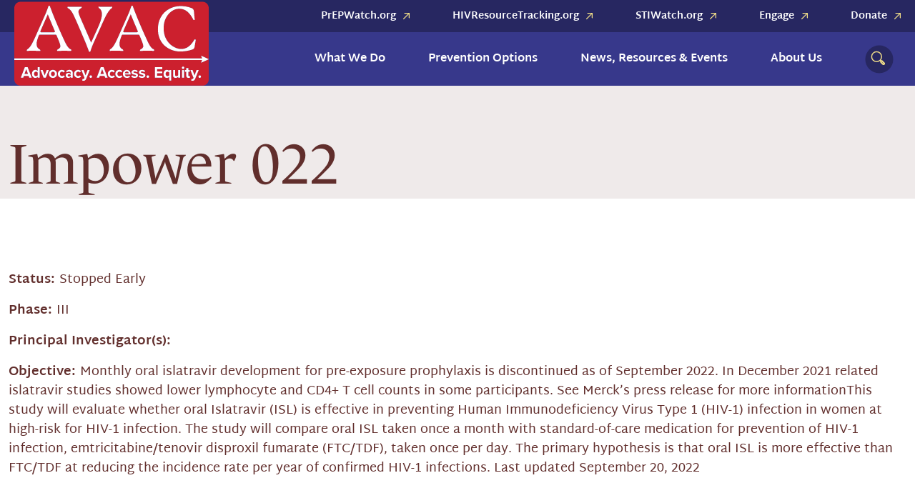

--- FILE ---
content_type: text/html; charset=UTF-8
request_url: https://avac.org/trial/impower-022/
body_size: 18088
content:
<!DOCTYPE html>
<html lang="en-US">
<head>
	<meta charset="UTF-8">
<script type="text/javascript">
/* <![CDATA[ */
var gform;gform||(document.addEventListener("gform_main_scripts_loaded",function(){gform.scriptsLoaded=!0}),document.addEventListener("gform/theme/scripts_loaded",function(){gform.themeScriptsLoaded=!0}),window.addEventListener("DOMContentLoaded",function(){gform.domLoaded=!0}),gform={domLoaded:!1,scriptsLoaded:!1,themeScriptsLoaded:!1,isFormEditor:()=>"function"==typeof InitializeEditor,callIfLoaded:function(o){return!(!gform.domLoaded||!gform.scriptsLoaded||!gform.themeScriptsLoaded&&!gform.isFormEditor()||(gform.isFormEditor()&&console.warn("The use of gform.initializeOnLoaded() is deprecated in the form editor context and will be removed in Gravity Forms 3.1."),o(),0))},initializeOnLoaded:function(o){gform.callIfLoaded(o)||(document.addEventListener("gform_main_scripts_loaded",()=>{gform.scriptsLoaded=!0,gform.callIfLoaded(o)}),document.addEventListener("gform/theme/scripts_loaded",()=>{gform.themeScriptsLoaded=!0,gform.callIfLoaded(o)}),window.addEventListener("DOMContentLoaded",()=>{gform.domLoaded=!0,gform.callIfLoaded(o)}))},hooks:{action:{},filter:{}},addAction:function(o,r,e,t){gform.addHook("action",o,r,e,t)},addFilter:function(o,r,e,t){gform.addHook("filter",o,r,e,t)},doAction:function(o){gform.doHook("action",o,arguments)},applyFilters:function(o){return gform.doHook("filter",o,arguments)},removeAction:function(o,r){gform.removeHook("action",o,r)},removeFilter:function(o,r,e){gform.removeHook("filter",o,r,e)},addHook:function(o,r,e,t,n){null==gform.hooks[o][r]&&(gform.hooks[o][r]=[]);var d=gform.hooks[o][r];null==n&&(n=r+"_"+d.length),gform.hooks[o][r].push({tag:n,callable:e,priority:t=null==t?10:t})},doHook:function(r,o,e){var t;if(e=Array.prototype.slice.call(e,1),null!=gform.hooks[r][o]&&((o=gform.hooks[r][o]).sort(function(o,r){return o.priority-r.priority}),o.forEach(function(o){"function"!=typeof(t=o.callable)&&(t=window[t]),"action"==r?t.apply(null,e):e[0]=t.apply(null,e)})),"filter"==r)return e[0]},removeHook:function(o,r,t,n){var e;null!=gform.hooks[o][r]&&(e=(e=gform.hooks[o][r]).filter(function(o,r,e){return!!(null!=n&&n!=o.tag||null!=t&&t!=o.priority)}),gform.hooks[o][r]=e)}});
/* ]]> */
</script>

	<meta name="viewport" content="width=device-width, initial-scale=1.0">
	<meta http-equiv="X-UA-Compatible" content="IE=edge">

	<title>Impower 022 - AVAC</title>

    <link rel="apple-touch-icon" sizes="180x180" href="https://avac.org/wp-content/themes/_wpsk-allegiance/icon/apple-touch-icon.png">
    <link rel="icon" type="image/png" sizes="32x32" href="https://avac.org/wp-content/themes/_wpsk-allegiance/icon/favicon-32x32.png">
    <link rel="icon" type="image/png" sizes="16x16" href="https://avac.org/wp-content/themes/_wpsk-allegiance/icon/favicon-16x16.png">
    <link rel="manifest" href="https://avac.org/wp-content/themes/_wpsk-allegiance/icon/site.webmanifest">
    <link rel="mask-icon" href="https://avac.org/wp-content/themes/_wpsk-allegiance/icon/safari-pinned-tab.svg" color="#cd0126">
    <link rel="shortcut icon" href="https://avac.org/wp-content/themes/_wpsk-allegiance/icon/favicon.ico">
    <meta name="msapplication-TileColor" content="#dc1717">
    <meta name="msapplication-config" content="https://avac.org/wp-content/themes/_wpsk-allegiance/icon/browserconfig.xml">
    <meta name="theme-color" content="#ffffff">

	<link rel="profile" href="http://gmpg.org/xfn/11">
	<link rel="pingback" href="https://avac.org/xmlrpc.php">
	<!-- Import Fonts -->
	<link rel="stylesheet" href="https://use.typekit.net/twv3rrp.css">
	<script src="https://kit.fontawesome.com/e54469ec4f.js" crossorigin="anonymous"></script>
	<!-- Google Tag Manager -->
    <script>(function(w,d,s,l,i){w[l]=w[l]||[];w[l].push({'gtm.start':
                new Date().getTime(),event:'gtm.js'});var f=d.getElementsByTagName(s)[0],
            j=d.createElement(s),dl=l!='dataLayer'?'&l='+l:'';j.async=true;j.src=
            'https://www.googletagmanager.com/gtm.js?id='+i+dl;f.parentNode.insertBefore(j,f);
        })(window,document,'script','dataLayer','GTM-NS2MGG');</script>
    <!-- End Google Tag Manager -->
	<!-- MS Clarity -->
	<script type="text/javascript">
    (function(c,l,a,r,i,t,y){
        c[a]=c[a]||function(){(c[a].q=c[a].q||[]).push(arguments)};
        t=l.createElement(r);t.async=1;t.src="https://www.clarity.ms/tag/"+i;
        y=l.getElementsByTagName(r)[0];y.parentNode.insertBefore(t,y);
    })(window, document, "clarity", "script", "tttya2hf7x");
	</script>
	<!-- End MS Clarity -->
	<meta name='robots' content='index, follow, max-image-preview:large, max-snippet:-1, max-video-preview:-1' />
	<style>img:is([sizes="auto" i], [sizes^="auto," i]) { contain-intrinsic-size: 3000px 1500px }</style>
	
	<!-- This site is optimized with the Yoast SEO Premium plugin v22.6 (Yoast SEO v26.5) - https://yoast.com/wordpress/plugins/seo/ -->
	<link rel="canonical" href="https://avac.org/trial/impower-022/" />
	<meta property="og:locale" content="en_US" />
	<meta property="og:type" content="article" />
	<meta property="og:title" content="Impower 022" />
	<meta property="og:url" content="https://avac.org/trial/impower-022/" />
	<meta property="og:site_name" content="AVAC" />
	<meta property="article:publisher" content="https://www.facebook.com/HIVpxresearch/" />
	<meta name="twitter:card" content="summary_large_image" />
	<meta name="twitter:site" content="@hivpxresearch" />
	<script type="application/ld+json" class="yoast-schema-graph">{"@context":"https://schema.org","@graph":[{"@type":"WebPage","@id":"https://avac.org/trial/impower-022/","url":"https://avac.org/trial/impower-022/","name":"Impower 022 - AVAC","isPartOf":{"@id":"https://avac.org/#website"},"datePublished":"2022-11-22T20:42:59+00:00","breadcrumb":{"@id":"https://avac.org/trial/impower-022/#breadcrumb"},"inLanguage":"en-US","potentialAction":[{"@type":"ReadAction","target":["https://avac.org/trial/impower-022/"]}]},{"@type":"BreadcrumbList","@id":"https://avac.org/trial/impower-022/#breadcrumb","itemListElement":[{"@type":"ListItem","position":1,"name":"Home","item":"https://avac.org/"},{"@type":"ListItem","position":2,"name":"PxRD Trials","item":"https://avac.org/trial/"},{"@type":"ListItem","position":3,"name":"Impower 022"}]},{"@type":"WebSite","@id":"https://avac.org/#website","url":"https://avac.org/","name":"AVAC","description":"Advocacy. Access. Equity.","publisher":{"@id":"https://avac.org/#organization"},"potentialAction":[{"@type":"SearchAction","target":{"@type":"EntryPoint","urlTemplate":"https://avac.org/?s={search_term_string}"},"query-input":{"@type":"PropertyValueSpecification","valueRequired":true,"valueName":"search_term_string"}}],"inLanguage":"en-US"},{"@type":"Organization","@id":"https://avac.org/#organization","name":"AVAC","url":"https://avac.org/","logo":{"@type":"ImageObject","inLanguage":"en-US","@id":"https://avac.org/#/schema/logo/image/","url":"https://avac.org/wp-content/uploads/2024/05/AVAC-square.jpg","contentUrl":"https://avac.org/wp-content/uploads/2024/05/AVAC-square.jpg","width":696,"height":696,"caption":"AVAC"},"image":{"@id":"https://avac.org/#/schema/logo/image/"},"sameAs":["https://www.facebook.com/HIVpxresearch/","https://x.com/hivpxresearch"],"description":"Proven strategies for today and research for tomorrow. A global source for updates, advocacy and information on HIV prevention.","email":"avac@avac.org","telephone":"+1212-796-6423","numberOfEmployees":{"@type":"QuantitativeValue","minValue":"11","maxValue":"50"}}]}</script>
	<!-- / Yoast SEO Premium plugin. -->


<link rel='dns-prefetch' href='//a.omappapi.com' />
<link rel="alternate" type="application/rss+xml" title="AVAC &raquo; Feed" href="https://avac.org/feed/" />
<link rel="alternate" type="application/rss+xml" title="AVAC &raquo; Comments Feed" href="https://avac.org/comments/feed/" />
<script type="text/javascript">
/* <![CDATA[ */
window._wpemojiSettings = {"baseUrl":"https:\/\/s.w.org\/images\/core\/emoji\/16.0.1\/72x72\/","ext":".png","svgUrl":"https:\/\/s.w.org\/images\/core\/emoji\/16.0.1\/svg\/","svgExt":".svg","source":{"concatemoji":"https:\/\/avac.org\/wp-includes\/js\/wp-emoji-release.min.js?ver=355310820"}};
/*! This file is auto-generated */
!function(s,n){var o,i,e;function c(e){try{var t={supportTests:e,timestamp:(new Date).valueOf()};sessionStorage.setItem(o,JSON.stringify(t))}catch(e){}}function p(e,t,n){e.clearRect(0,0,e.canvas.width,e.canvas.height),e.fillText(t,0,0);var t=new Uint32Array(e.getImageData(0,0,e.canvas.width,e.canvas.height).data),a=(e.clearRect(0,0,e.canvas.width,e.canvas.height),e.fillText(n,0,0),new Uint32Array(e.getImageData(0,0,e.canvas.width,e.canvas.height).data));return t.every(function(e,t){return e===a[t]})}function u(e,t){e.clearRect(0,0,e.canvas.width,e.canvas.height),e.fillText(t,0,0);for(var n=e.getImageData(16,16,1,1),a=0;a<n.data.length;a++)if(0!==n.data[a])return!1;return!0}function f(e,t,n,a){switch(t){case"flag":return n(e,"\ud83c\udff3\ufe0f\u200d\u26a7\ufe0f","\ud83c\udff3\ufe0f\u200b\u26a7\ufe0f")?!1:!n(e,"\ud83c\udde8\ud83c\uddf6","\ud83c\udde8\u200b\ud83c\uddf6")&&!n(e,"\ud83c\udff4\udb40\udc67\udb40\udc62\udb40\udc65\udb40\udc6e\udb40\udc67\udb40\udc7f","\ud83c\udff4\u200b\udb40\udc67\u200b\udb40\udc62\u200b\udb40\udc65\u200b\udb40\udc6e\u200b\udb40\udc67\u200b\udb40\udc7f");case"emoji":return!a(e,"\ud83e\udedf")}return!1}function g(e,t,n,a){var r="undefined"!=typeof WorkerGlobalScope&&self instanceof WorkerGlobalScope?new OffscreenCanvas(300,150):s.createElement("canvas"),o=r.getContext("2d",{willReadFrequently:!0}),i=(o.textBaseline="top",o.font="600 32px Arial",{});return e.forEach(function(e){i[e]=t(o,e,n,a)}),i}function t(e){var t=s.createElement("script");t.src=e,t.defer=!0,s.head.appendChild(t)}"undefined"!=typeof Promise&&(o="wpEmojiSettingsSupports",i=["flag","emoji"],n.supports={everything:!0,everythingExceptFlag:!0},e=new Promise(function(e){s.addEventListener("DOMContentLoaded",e,{once:!0})}),new Promise(function(t){var n=function(){try{var e=JSON.parse(sessionStorage.getItem(o));if("object"==typeof e&&"number"==typeof e.timestamp&&(new Date).valueOf()<e.timestamp+604800&&"object"==typeof e.supportTests)return e.supportTests}catch(e){}return null}();if(!n){if("undefined"!=typeof Worker&&"undefined"!=typeof OffscreenCanvas&&"undefined"!=typeof URL&&URL.createObjectURL&&"undefined"!=typeof Blob)try{var e="postMessage("+g.toString()+"("+[JSON.stringify(i),f.toString(),p.toString(),u.toString()].join(",")+"));",a=new Blob([e],{type:"text/javascript"}),r=new Worker(URL.createObjectURL(a),{name:"wpTestEmojiSupports"});return void(r.onmessage=function(e){c(n=e.data),r.terminate(),t(n)})}catch(e){}c(n=g(i,f,p,u))}t(n)}).then(function(e){for(var t in e)n.supports[t]=e[t],n.supports.everything=n.supports.everything&&n.supports[t],"flag"!==t&&(n.supports.everythingExceptFlag=n.supports.everythingExceptFlag&&n.supports[t]);n.supports.everythingExceptFlag=n.supports.everythingExceptFlag&&!n.supports.flag,n.DOMReady=!1,n.readyCallback=function(){n.DOMReady=!0}}).then(function(){return e}).then(function(){var e;n.supports.everything||(n.readyCallback(),(e=n.source||{}).concatemoji?t(e.concatemoji):e.wpemoji&&e.twemoji&&(t(e.twemoji),t(e.wpemoji)))}))}((window,document),window._wpemojiSettings);
/* ]]> */
</script>
<style id='wp-emoji-styles-inline-css' type='text/css'>

	img.wp-smiley, img.emoji {
		display: inline !important;
		border: none !important;
		box-shadow: none !important;
		height: 1em !important;
		width: 1em !important;
		margin: 0 0.07em !important;
		vertical-align: -0.1em !important;
		background: none !important;
		padding: 0 !important;
	}
</style>
<link rel='stylesheet' id='wp-block-library-css' href='https://avac.org/wp-includes/css/dist/block-library/style.min.css?ver=238987123' type='text/css' media='all' />
<style id='classic-theme-styles-inline-css' type='text/css'>
/*! This file is auto-generated */
.wp-block-button__link{color:#fff;background-color:#32373c;border-radius:9999px;box-shadow:none;text-decoration:none;padding:calc(.667em + 2px) calc(1.333em + 2px);font-size:1.125em}.wp-block-file__button{background:#32373c;color:#fff;text-decoration:none}
</style>
<link rel='stylesheet' id='avac-testimonial-style-css' href='https://avac.org/wp-content/plugins/avac-blocks/blocks/testimonial/testimonial.css?ver=53291129' type='text/css' media='all' />
<link rel='stylesheet' id='avac-blockquote-style-css' href='https://avac.org/wp-content/plugins/avac-blocks/blocks/blockquote/blockquote.css?ver=18869845' type='text/css' media='all' />
<style id='safe-svg-svg-icon-style-inline-css' type='text/css'>
.safe-svg-cover{text-align:center}.safe-svg-cover .safe-svg-inside{display:inline-block;max-width:100%}.safe-svg-cover svg{fill:currentColor;height:100%;max-height:100%;max-width:100%;width:100%}

</style>
<style id='global-styles-inline-css' type='text/css'>
:root{--wp--preset--aspect-ratio--square: 1;--wp--preset--aspect-ratio--4-3: 4/3;--wp--preset--aspect-ratio--3-4: 3/4;--wp--preset--aspect-ratio--3-2: 3/2;--wp--preset--aspect-ratio--2-3: 2/3;--wp--preset--aspect-ratio--16-9: 16/9;--wp--preset--aspect-ratio--9-16: 9/16;--wp--preset--color--black: #000000;--wp--preset--color--cyan-bluish-gray: #abb8c3;--wp--preset--color--white: #ffffff;--wp--preset--color--pale-pink: #f78da7;--wp--preset--color--vivid-red: #cf2e2e;--wp--preset--color--luminous-vivid-orange: #ff6900;--wp--preset--color--luminous-vivid-amber: #fcb900;--wp--preset--color--light-green-cyan: #7bdcb5;--wp--preset--color--vivid-green-cyan: #00d084;--wp--preset--color--pale-cyan-blue: #8ed1fc;--wp--preset--color--vivid-cyan-blue: #0693e3;--wp--preset--color--vivid-purple: #9b51e0;--wp--preset--gradient--vivid-cyan-blue-to-vivid-purple: linear-gradient(135deg,rgba(6,147,227,1) 0%,rgb(155,81,224) 100%);--wp--preset--gradient--light-green-cyan-to-vivid-green-cyan: linear-gradient(135deg,rgb(122,220,180) 0%,rgb(0,208,130) 100%);--wp--preset--gradient--luminous-vivid-amber-to-luminous-vivid-orange: linear-gradient(135deg,rgba(252,185,0,1) 0%,rgba(255,105,0,1) 100%);--wp--preset--gradient--luminous-vivid-orange-to-vivid-red: linear-gradient(135deg,rgba(255,105,0,1) 0%,rgb(207,46,46) 100%);--wp--preset--gradient--very-light-gray-to-cyan-bluish-gray: linear-gradient(135deg,rgb(238,238,238) 0%,rgb(169,184,195) 100%);--wp--preset--gradient--cool-to-warm-spectrum: linear-gradient(135deg,rgb(74,234,220) 0%,rgb(151,120,209) 20%,rgb(207,42,186) 40%,rgb(238,44,130) 60%,rgb(251,105,98) 80%,rgb(254,248,76) 100%);--wp--preset--gradient--blush-light-purple: linear-gradient(135deg,rgb(255,206,236) 0%,rgb(152,150,240) 100%);--wp--preset--gradient--blush-bordeaux: linear-gradient(135deg,rgb(254,205,165) 0%,rgb(254,45,45) 50%,rgb(107,0,62) 100%);--wp--preset--gradient--luminous-dusk: linear-gradient(135deg,rgb(255,203,112) 0%,rgb(199,81,192) 50%,rgb(65,88,208) 100%);--wp--preset--gradient--pale-ocean: linear-gradient(135deg,rgb(255,245,203) 0%,rgb(182,227,212) 50%,rgb(51,167,181) 100%);--wp--preset--gradient--electric-grass: linear-gradient(135deg,rgb(202,248,128) 0%,rgb(113,206,126) 100%);--wp--preset--gradient--midnight: linear-gradient(135deg,rgb(2,3,129) 0%,rgb(40,116,252) 100%);--wp--preset--font-size--small: 13px;--wp--preset--font-size--medium: 20px;--wp--preset--font-size--large: 36px;--wp--preset--font-size--x-large: 42px;--wp--preset--spacing--20: 0.44rem;--wp--preset--spacing--30: 0.67rem;--wp--preset--spacing--40: 1rem;--wp--preset--spacing--50: 1.5rem;--wp--preset--spacing--60: 2.25rem;--wp--preset--spacing--70: 3.38rem;--wp--preset--spacing--80: 5.06rem;--wp--preset--shadow--natural: 6px 6px 9px rgba(0, 0, 0, 0.2);--wp--preset--shadow--deep: 12px 12px 50px rgba(0, 0, 0, 0.4);--wp--preset--shadow--sharp: 6px 6px 0px rgba(0, 0, 0, 0.2);--wp--preset--shadow--outlined: 6px 6px 0px -3px rgba(255, 255, 255, 1), 6px 6px rgba(0, 0, 0, 1);--wp--preset--shadow--crisp: 6px 6px 0px rgba(0, 0, 0, 1);}:where(.is-layout-flex){gap: 0.5em;}:where(.is-layout-grid){gap: 0.5em;}body .is-layout-flex{display: flex;}.is-layout-flex{flex-wrap: wrap;align-items: center;}.is-layout-flex > :is(*, div){margin: 0;}body .is-layout-grid{display: grid;}.is-layout-grid > :is(*, div){margin: 0;}:where(.wp-block-columns.is-layout-flex){gap: 2em;}:where(.wp-block-columns.is-layout-grid){gap: 2em;}:where(.wp-block-post-template.is-layout-flex){gap: 1.25em;}:where(.wp-block-post-template.is-layout-grid){gap: 1.25em;}.has-black-color{color: var(--wp--preset--color--black) !important;}.has-cyan-bluish-gray-color{color: var(--wp--preset--color--cyan-bluish-gray) !important;}.has-white-color{color: var(--wp--preset--color--white) !important;}.has-pale-pink-color{color: var(--wp--preset--color--pale-pink) !important;}.has-vivid-red-color{color: var(--wp--preset--color--vivid-red) !important;}.has-luminous-vivid-orange-color{color: var(--wp--preset--color--luminous-vivid-orange) !important;}.has-luminous-vivid-amber-color{color: var(--wp--preset--color--luminous-vivid-amber) !important;}.has-light-green-cyan-color{color: var(--wp--preset--color--light-green-cyan) !important;}.has-vivid-green-cyan-color{color: var(--wp--preset--color--vivid-green-cyan) !important;}.has-pale-cyan-blue-color{color: var(--wp--preset--color--pale-cyan-blue) !important;}.has-vivid-cyan-blue-color{color: var(--wp--preset--color--vivid-cyan-blue) !important;}.has-vivid-purple-color{color: var(--wp--preset--color--vivid-purple) !important;}.has-black-background-color{background-color: var(--wp--preset--color--black) !important;}.has-cyan-bluish-gray-background-color{background-color: var(--wp--preset--color--cyan-bluish-gray) !important;}.has-white-background-color{background-color: var(--wp--preset--color--white) !important;}.has-pale-pink-background-color{background-color: var(--wp--preset--color--pale-pink) !important;}.has-vivid-red-background-color{background-color: var(--wp--preset--color--vivid-red) !important;}.has-luminous-vivid-orange-background-color{background-color: var(--wp--preset--color--luminous-vivid-orange) !important;}.has-luminous-vivid-amber-background-color{background-color: var(--wp--preset--color--luminous-vivid-amber) !important;}.has-light-green-cyan-background-color{background-color: var(--wp--preset--color--light-green-cyan) !important;}.has-vivid-green-cyan-background-color{background-color: var(--wp--preset--color--vivid-green-cyan) !important;}.has-pale-cyan-blue-background-color{background-color: var(--wp--preset--color--pale-cyan-blue) !important;}.has-vivid-cyan-blue-background-color{background-color: var(--wp--preset--color--vivid-cyan-blue) !important;}.has-vivid-purple-background-color{background-color: var(--wp--preset--color--vivid-purple) !important;}.has-black-border-color{border-color: var(--wp--preset--color--black) !important;}.has-cyan-bluish-gray-border-color{border-color: var(--wp--preset--color--cyan-bluish-gray) !important;}.has-white-border-color{border-color: var(--wp--preset--color--white) !important;}.has-pale-pink-border-color{border-color: var(--wp--preset--color--pale-pink) !important;}.has-vivid-red-border-color{border-color: var(--wp--preset--color--vivid-red) !important;}.has-luminous-vivid-orange-border-color{border-color: var(--wp--preset--color--luminous-vivid-orange) !important;}.has-luminous-vivid-amber-border-color{border-color: var(--wp--preset--color--luminous-vivid-amber) !important;}.has-light-green-cyan-border-color{border-color: var(--wp--preset--color--light-green-cyan) !important;}.has-vivid-green-cyan-border-color{border-color: var(--wp--preset--color--vivid-green-cyan) !important;}.has-pale-cyan-blue-border-color{border-color: var(--wp--preset--color--pale-cyan-blue) !important;}.has-vivid-cyan-blue-border-color{border-color: var(--wp--preset--color--vivid-cyan-blue) !important;}.has-vivid-purple-border-color{border-color: var(--wp--preset--color--vivid-purple) !important;}.has-vivid-cyan-blue-to-vivid-purple-gradient-background{background: var(--wp--preset--gradient--vivid-cyan-blue-to-vivid-purple) !important;}.has-light-green-cyan-to-vivid-green-cyan-gradient-background{background: var(--wp--preset--gradient--light-green-cyan-to-vivid-green-cyan) !important;}.has-luminous-vivid-amber-to-luminous-vivid-orange-gradient-background{background: var(--wp--preset--gradient--luminous-vivid-amber-to-luminous-vivid-orange) !important;}.has-luminous-vivid-orange-to-vivid-red-gradient-background{background: var(--wp--preset--gradient--luminous-vivid-orange-to-vivid-red) !important;}.has-very-light-gray-to-cyan-bluish-gray-gradient-background{background: var(--wp--preset--gradient--very-light-gray-to-cyan-bluish-gray) !important;}.has-cool-to-warm-spectrum-gradient-background{background: var(--wp--preset--gradient--cool-to-warm-spectrum) !important;}.has-blush-light-purple-gradient-background{background: var(--wp--preset--gradient--blush-light-purple) !important;}.has-blush-bordeaux-gradient-background{background: var(--wp--preset--gradient--blush-bordeaux) !important;}.has-luminous-dusk-gradient-background{background: var(--wp--preset--gradient--luminous-dusk) !important;}.has-pale-ocean-gradient-background{background: var(--wp--preset--gradient--pale-ocean) !important;}.has-electric-grass-gradient-background{background: var(--wp--preset--gradient--electric-grass) !important;}.has-midnight-gradient-background{background: var(--wp--preset--gradient--midnight) !important;}.has-small-font-size{font-size: var(--wp--preset--font-size--small) !important;}.has-medium-font-size{font-size: var(--wp--preset--font-size--medium) !important;}.has-large-font-size{font-size: var(--wp--preset--font-size--large) !important;}.has-x-large-font-size{font-size: var(--wp--preset--font-size--x-large) !important;}
:where(.wp-block-post-template.is-layout-flex){gap: 1.25em;}:where(.wp-block-post-template.is-layout-grid){gap: 1.25em;}
:where(.wp-block-columns.is-layout-flex){gap: 2em;}:where(.wp-block-columns.is-layout-grid){gap: 2em;}
:root :where(.wp-block-pullquote){font-size: 1.5em;line-height: 1.6;}
</style>
<link rel='stylesheet' id='custom-gutenberg-blocks-css' href='https://avac.org/wp-content/plugins/custom-gutenberg-blocks/public/css/custom-gutenberg-blocks-public.css?ver=390975941' type='text/css' media='all' />
<link rel='stylesheet' id='_wpsk-bootstrap-wp-css' href='https://avac.org/wp-content/themes/_wpsk/includes/css/bootstrap-wp.css?ver=231449667' type='text/css' media='all' />
<link rel='stylesheet' id='_wpsk-bootstrap-css' href='https://avac.org/wp-content/themes/_wpsk/includes/resources/bootstrap/css/bootstrap.min.css?ver=240092758' type='text/css' media='all' />
<link rel='stylesheet' id='_wpsk-font-awesome-css' href='https://avac.org/wp-content/themes/_wpsk/includes/css/font-awesome.min.css?ver=186992359' type='text/css' media='all' />
<link rel='stylesheet' id='_wpsk-slick-css' href='https://avac.org/wp-content/themes/_wpsk/includes/css/slick.css?ver=172899346' type='text/css' media='all' />
<link rel='stylesheet' id='_wpsk-theme-css' href='https://avac.org/wp-content/themes/_wpsk/includes/css/theme.css?ver=419076359' type='text/css' media='all' />
<link rel='stylesheet' id='_wpsk-style-css' href='https://avac.org/wp-content/themes/_wpsk-allegiance/style.css?ver=52649040' type='text/css' media='all' />
<script type="text/javascript" src="https://avac.org/wp-includes/js/jquery/jquery.min.js?ver=369647668" id="jquery-core-js"></script>
<script type="text/javascript" src="https://avac.org/wp-includes/js/jquery/jquery-migrate.min.js?ver=353212928" id="jquery-migrate-js"></script>
<script type="text/javascript" src="https://avac.org/wp-content/themes/_wpsk/includes/resources/bootstrap/js/bootstrap.min.js?ver=350400502" id="_wpsk-bootstrapjs-js"></script>
<script type="text/javascript" src="https://avac.org/wp-content/themes/_wpsk/includes/js/bootstrap-wp.js?ver=154028483" id="_wpsk-bootstrapwp-js"></script>
<link rel="https://api.w.org/" href="https://avac.org/wp-json/" /><link rel="alternate" title="JSON" type="application/json" href="https://avac.org/wp-json/wp/v2/pxrd_trial/3158" /><link rel="EditURI" type="application/rsd+xml" title="RSD" href="https://avac.org/xmlrpc.php?rsd" />
<link rel='shortlink' href='https://avac.org/?p=3158' />
<link rel="alternate" title="oEmbed (JSON)" type="application/json+oembed" href="https://avac.org/wp-json/oembed/1.0/embed?url=https%3A%2F%2Favac.org%2Ftrial%2Fimpower-022%2F" />
<link rel="alternate" title="oEmbed (XML)" type="text/xml+oembed" href="https://avac.org/wp-json/oembed/1.0/embed?url=https%3A%2F%2Favac.org%2Ftrial%2Fimpower-022%2F&#038;format=xml" />
<header id="site-header" class="site-header header-01">
    <div class="container">
        <div class="row">
            <div class="col header-logo">
                <a href="/">
                                                <img src="https://avac.org/wp-content/uploads/2024/02/AVAC_Logo_011729.svg" alt="AVAC">
                                    </a>
            </div>

            <ul id="header-menu" class="col-auto primary-menu-desktop nav"><li id="menu-item-668" class="menu-item menu-item-type-post_type menu-item-object-page menu-item-has-children menu-item-668 dropdown"><a title="What We Do" href="https://avac.org/what-we-do/" data-toggle="dropdown" class="dropdown-toggle" aria-haspopup="true">What We Do <span class="caret"></span></a>
<ul role="menu" class=" dropdown-menu">
	<li id="menu-item-5037" class="menu-item menu-item-type-custom menu-item-object-custom menu-item-5037"><a title="Accelerate Product Innovation and Availability" href="/topic/accelerate-product-innovation/">Accelerate Product Innovation and Availability</a></li>
	<li id="menu-item-5044" class="menu-item menu-item-type-custom menu-item-object-custom menu-item-5044"><a title="Advocate for Health Equity" href="/topic/advocate-for-health-equity/">Advocate for Health Equity</a></li>
	<li id="menu-item-4956" class="menu-item menu-item-type-custom menu-item-object-custom menu-item-4956"><a title="Centering Communities, GPP &amp; More" href="/topic/centering-communities/">Centering Communities, GPP &#038; More</a></li>
	<li id="menu-item-5547" class="menu-item menu-item-type-custom menu-item-object-custom menu-item-5547"><a title="Support a Global Movement" href="/topic/global-movement/">Support a Global Movement</a></li>
	<li id="menu-item-5550" class="menu-item menu-item-type-custom menu-item-object-custom menu-item-5550"><a title="Track and Translate the Field" href="/topic/track-and-translate/">Track and Translate the Field</a></li>
	<li id="menu-item-11628" class="menu-item menu-item-type-custom menu-item-object-custom menu-item-has-children menu-item-11628 dropdown"><a title="With partners worldwide, we’re pushing for the funding, implementation and research needed to end HIV and prepare for future pandemics.">With partners worldwide, we’re pushing for the funding, implementation and research needed to end HIV and prepare for future pandemics.</a>
	<ul role="menu" class=" dropdown-menu">
		<li id="menu-item-11629" class="menu-item menu-item-type-post_type menu-item-object-page menu-item-11629"><a title="Explore our Projects" href="https://avac.org/our-projects/">Explore our Projects</a></li>
	</ul>
</li>
</ul>
</li>
<li id="menu-item-667" class="menu-item menu-item-type-post_type menu-item-object-page menu-item-has-children menu-item-667 dropdown"><a title="Prevention Options" href="https://avac.org/prevention-options/" data-toggle="dropdown" class="dropdown-toggle" aria-haspopup="true">Prevention Options <span class="caret"></span></a>
<ul role="menu" class=" dropdown-menu">
	<li id="menu-item-672" class="menu-item menu-item-type-custom menu-item-object-custom menu-item-672"><a title="Antibody Related Research" href="/prevention-option/antibody-related-research/">Antibody Related Research</a></li>
	<li id="menu-item-5556" class="menu-item menu-item-type-custom menu-item-object-custom menu-item-5556"><a title="Combination Prevention" href="/prevention-option/combination-prevention/">Combination Prevention</a></li>
	<li id="menu-item-5557" class="menu-item menu-item-type-custom menu-item-object-custom menu-item-5557"><a title="Condoms" href="/prevention-option/condoms/">Condoms</a></li>
	<li id="menu-item-5555" class="menu-item menu-item-type-custom menu-item-object-custom menu-item-5555"><a title="Cure" href="/prevention-option/cure/">Cure</a></li>
	<li id="menu-item-673" class="menu-item menu-item-type-custom menu-item-object-custom menu-item-673"><a title="Microbicides" href="/prevention-option/microbicides/">Microbicides</a></li>
	<li id="menu-item-5554" class="menu-item menu-item-type-custom menu-item-object-custom menu-item-5554"><a title="Multipurpose Prevention Technologies" href="/prevention-option/multipurpose-prevention-technologies/">Multipurpose Prevention Technologies</a></li>
	<li id="menu-item-5551" class="menu-item menu-item-type-custom menu-item-object-custom menu-item-5551"><a title="Post-Exposure Prophylaxis (PEP)" href="/prevention-option/post-exposure-prophylaxis/">Post-Exposure Prophylaxis (PEP)</a></li>
	<li id="menu-item-3553" class="menu-item menu-item-type-custom menu-item-object-custom menu-item-3553"><a title="Pre-Exposure Prophylaxis (PrEP)" href="/prevention-option/prep/">Pre-Exposure Prophylaxis (PrEP)</a></li>
	<li id="menu-item-670" class="menu-item menu-item-type-custom menu-item-object-custom menu-item-670"><a title="Testing" href="/prevention-option/testing/">Testing</a></li>
	<li id="menu-item-5553" class="menu-item menu-item-type-custom menu-item-object-custom menu-item-5553"><a title="Treatment U=U" href="/prevention-option/treatment/">Treatment U=U</a></li>
	<li id="menu-item-671" class="menu-item menu-item-type-custom menu-item-object-custom menu-item-671"><a title="Vaccines for Prevention" href="/prevention-option/vaccines/">Vaccines for Prevention</a></li>
	<li id="menu-item-5552" class="menu-item menu-item-type-custom menu-item-object-custom menu-item-5552"><a title="Voluntary Medical Male Circumcision" href="/prevention-option/voluntary-medical-male-circumcision/">Voluntary Medical Male Circumcision</a></li>
</ul>
</li>
<li id="menu-item-685" class="menu-item menu-item-type-post_type menu-item-object-page menu-item-has-children menu-item-685 dropdown"><a title="News, Resources &#038; Events" href="https://avac.org/resources-news-events/" data-toggle="dropdown" class="dropdown-toggle" aria-haspopup="true">News, Resources &#038; Events <span class="caret"></span></a>
<ul role="menu" class=" dropdown-menu">
	<li id="menu-item-15014" class="menu-item menu-item-type-post_type menu-item-object-page menu-item-15014"><a title="AVAC v. United States Department of State" href="https://avac.org/avac-vs-dept-of-state/">AVAC v. United States Department of State</a></li>
	<li id="menu-item-9066" class="menu-item menu-item-type-post_type menu-item-object-page menu-item-9066"><a title="Resources" href="https://avac.org/resources-search/">Resources</a></li>
	<li id="menu-item-9064" class="menu-item menu-item-type-post_type menu-item-object-page menu-item-9064"><a title="P-Values Blog" href="https://avac.org/news/">P-Values Blog</a></li>
	<li id="menu-item-12397" class="menu-item menu-item-type-post_type menu-item-object-page menu-item-12397"><a title="PxPulse Podcast" href="https://avac.org/px-pulse/">PxPulse Podcast</a></li>
	<li id="menu-item-12806" class="menu-item menu-item-type-post_type menu-item-object-page menu-item-12806"><a title="PxWire Quarterly Update" href="https://avac.org/pxwire/">PxWire Quarterly Update</a></li>
	<li id="menu-item-15186" class="menu-item menu-item-type-post_type menu-item-object-page menu-item-15186"><a title="Global Health Watch" href="https://avac.org/global-health-watch/">Global Health Watch</a></li>
	<li id="menu-item-9065" class="menu-item menu-item-type-post_type menu-item-object-page menu-item-9065"><a title="Events and Webinars" href="https://avac.org/events-and-webinars/">Events and Webinars</a></li>
	<li id="menu-item-9063" class="menu-item menu-item-type-post_type menu-item-object-page menu-item-9063"><a title="Press Releases" href="https://avac.org/press-releases/">Press Releases</a></li>
	<li id="menu-item-12215" class="menu-item menu-item-type-post_type menu-item-object-page menu-item-12215"><a title="AVAC in the News" href="https://avac.org/avac-in-the-news/">AVAC in the News</a></li>
	<li id="menu-item-11617" class="menu-item menu-item-type-post_type menu-item-object-page menu-item-11617"><a title="HIV Prevention Clinical Trials Database" href="https://avac.org/hiv-prevention-clinical-trials-database/">HIV Prevention Clinical Trials Database</a></li>
	<li id="menu-item-11616" class="menu-item menu-item-type-post_type menu-item-object-page menu-item-11616"><a title="HIV Prevention Clinical Trials Map" href="https://avac.org/hiv-prevention-clinical-trials-database/hiv-prevention-clinical-trials-map/">HIV Prevention Clinical Trials Map</a></li>
	<li id="menu-item-13043" class="menu-item menu-item-type-post_type menu-item-object-page menu-item-13043"><a title="Translation Index" href="https://avac.org/translation-index/">Translation Index</a></li>
	<li id="menu-item-16370" class="menu-item menu-item-type-post_type menu-item-object-page menu-item-16370"><a title="People’s Research Agenda " href="https://avac.org/peoples-research-agenda/">People’s Research Agenda </a></li>
	<li id="menu-item-16506" class="menu-item menu-item-type-post_type menu-item-object-page menu-item-16506"><a title="24 Hours to Save AIDS Research" href="https://avac.org/save-aids-research/">24 Hours to Save AIDS Research</a></li>
</ul>
</li>
<li id="menu-item-684" class="menu-item menu-item-type-post_type menu-item-object-page menu-item-has-children menu-item-684 dropdown"><a title="About Us" href="https://avac.org/about-us/" data-toggle="dropdown" class="dropdown-toggle" aria-haspopup="true">About Us <span class="caret"></span></a>
<ul role="menu" class=" dropdown-menu">
	<li id="menu-item-6009" class="menu-item menu-item-type-post_type menu-item-object-page menu-item-6009"><a title="Our People" href="https://avac.org/our-people/">Our People</a></li>
	<li id="menu-item-6011" class="menu-item menu-item-type-post_type menu-item-object-page menu-item-6011"><a title="Our Partners" href="https://avac.org/our-partners/">Our Partners</a></li>
	<li id="menu-item-6012" class="menu-item menu-item-type-post_type menu-item-object-page menu-item-6012"><a title="Our Projects" href="https://avac.org/our-projects/">Our Projects</a></li>
	<li id="menu-item-12094" class="menu-item menu-item-type-post_type menu-item-object-page menu-item-12094"><a title="Our Mission and Strategy" href="https://avac.org/our-mission-and-strategy/">Our Mission and Strategy</a></li>
	<li id="menu-item-6013" class="menu-item menu-item-type-post_type menu-item-object-page menu-item-6013"><a title="Our Commitment to Equity, Diversity and Inclusion" href="https://avac.org/our-commitment/">Our Commitment to Equity, Diversity and Inclusion</a></li>
</ul>
</li>
</ul>
            <div class="col-auto search-toggle">
                <a data-bs-toggle="offcanvas" href="#searchBox" class="stretched-link" role="button" aria-controls="searchBox">
                    Search
                </a>
            </div>

            
            <div class="col-auto menu-toggle">
                <a data-bs-toggle="offcanvas" href="#pushMenu" class="stretched-link" role="button" aria-controls="pushMenu">
                    Menu
                </a>
            </div>


            <ul id="utility-menu" class="col-auto utility-menu-desktop nav"><li id="menu-item-678" class="menu-item menu-item-type-custom menu-item-object-custom menu-item-678"><a title="PrEPWatch.org" target="_blank" href="https://www.prepwatch.org">PrEPWatch.org</a></li>
<li id="menu-item-679" class="menu-item menu-item-type-custom menu-item-object-custom menu-item-679"><a title="HIVResourceTracking.org" target="_blank" href="https://www.hivresourcetracking.org/">HIVResourceTracking.org</a></li>
<li id="menu-item-680" class="menu-item menu-item-type-custom menu-item-object-custom menu-item-680"><a title="STIWatch.org" target="_blank" href="https://stiwatch.org/">STIWatch.org</a></li>
<li id="menu-item-681" class="menu-item menu-item-type-custom menu-item-object-custom menu-item-681"><a title="Engage" target="_blank" href="https://engage.avac.org/">Engage</a></li>
<li id="menu-item-904" class="menu-item menu-item-type-custom menu-item-object-custom menu-item-904"><a title="Donate" target="_blank" href="https://donatenow.networkforgood.org/donate-avac">Donate</a></li>
</ul>
            <div class="offcanvas push-menu" tabindex="-1" id="pushMenu" aria-labelledby="pushMenuLabel">
                <div class="offcanvas-header">
                    <button type="button" class="btn-close" data-bs-dismiss="offcanvas" aria-label="Close"></button>
                </div>
                <div class="offcanvas-body">
                    <ul id="header-menu" class="primary-menu-responsive"><li class="menu-item menu-item-type-post_type menu-item-object-page menu-item-has-children menu-item-668 dropdown"><a title="What We Do" href="https://avac.org/what-we-do/" data-toggle="dropdown" class="dropdown-toggle mobile" aria-haspopup="true">What We Do </a><span class="caret"></span>
<ul role="menu" class=" dropdown-menu">
	<li class="menu-item menu-item-type-custom menu-item-object-custom menu-item-5037"><a title="Accelerate Product Innovation and Availability" href="/topic/accelerate-product-innovation/">Accelerate Product Innovation and Availability</a></li>
	<li class="menu-item menu-item-type-custom menu-item-object-custom menu-item-5044"><a title="Advocate for Health Equity" href="/topic/advocate-for-health-equity/">Advocate for Health Equity</a></li>
	<li class="menu-item menu-item-type-custom menu-item-object-custom menu-item-4956"><a title="Centering Communities, GPP &amp; More" href="/topic/centering-communities/">Centering Communities, GPP &#038; More</a></li>
	<li class="menu-item menu-item-type-custom menu-item-object-custom menu-item-5547"><a title="Support a Global Movement" href="/topic/global-movement/">Support a Global Movement</a></li>
	<li class="menu-item menu-item-type-custom menu-item-object-custom menu-item-5550"><a title="Track and Translate the Field" href="/topic/track-and-translate/">Track and Translate the Field</a></li>
	<li class="menu-item menu-item-type-custom menu-item-object-custom menu-item-has-children menu-item-11628 dropdown"><a title="With partners worldwide, we’re pushing for the funding, implementation and research needed to end HIV and prepare for future pandemics.">With partners worldwide, we’re pushing for the funding, implementation and research needed to end HIV and prepare for future pandemics.</a>
	<ul role="menu" class=" dropdown-menu">
		<li class="menu-item menu-item-type-post_type menu-item-object-page menu-item-11629"><a title="Explore our Projects" href="https://avac.org/our-projects/">Explore our Projects</a></li>
	</ul>
</li>
</ul>
</li>
<li class="menu-item menu-item-type-post_type menu-item-object-page menu-item-has-children menu-item-667 dropdown"><a title="Prevention Options" href="https://avac.org/prevention-options/" data-toggle="dropdown" class="dropdown-toggle mobile" aria-haspopup="true">Prevention Options </a><span class="caret"></span>
<ul role="menu" class=" dropdown-menu">
	<li class="menu-item menu-item-type-custom menu-item-object-custom menu-item-672"><a title="Antibody Related Research" href="/prevention-option/antibody-related-research/">Antibody Related Research</a></li>
	<li class="menu-item menu-item-type-custom menu-item-object-custom menu-item-5556"><a title="Combination Prevention" href="/prevention-option/combination-prevention/">Combination Prevention</a></li>
	<li class="menu-item menu-item-type-custom menu-item-object-custom menu-item-5557"><a title="Condoms" href="/prevention-option/condoms/">Condoms</a></li>
	<li class="menu-item menu-item-type-custom menu-item-object-custom menu-item-5555"><a title="Cure" href="/prevention-option/cure/">Cure</a></li>
	<li class="menu-item menu-item-type-custom menu-item-object-custom menu-item-673"><a title="Microbicides" href="/prevention-option/microbicides/">Microbicides</a></li>
	<li class="menu-item menu-item-type-custom menu-item-object-custom menu-item-5554"><a title="Multipurpose Prevention Technologies" href="/prevention-option/multipurpose-prevention-technologies/">Multipurpose Prevention Technologies</a></li>
	<li class="menu-item menu-item-type-custom menu-item-object-custom menu-item-5551"><a title="Post-Exposure Prophylaxis (PEP)" href="/prevention-option/post-exposure-prophylaxis/">Post-Exposure Prophylaxis (PEP)</a></li>
	<li class="menu-item menu-item-type-custom menu-item-object-custom menu-item-3553"><a title="Pre-Exposure Prophylaxis (PrEP)" href="/prevention-option/prep/">Pre-Exposure Prophylaxis (PrEP)</a></li>
	<li class="menu-item menu-item-type-custom menu-item-object-custom menu-item-670"><a title="Testing" href="/prevention-option/testing/">Testing</a></li>
	<li class="menu-item menu-item-type-custom menu-item-object-custom menu-item-5553"><a title="Treatment U=U" href="/prevention-option/treatment/">Treatment U=U</a></li>
	<li class="menu-item menu-item-type-custom menu-item-object-custom menu-item-671"><a title="Vaccines for Prevention" href="/prevention-option/vaccines/">Vaccines for Prevention</a></li>
	<li class="menu-item menu-item-type-custom menu-item-object-custom menu-item-5552"><a title="Voluntary Medical Male Circumcision" href="/prevention-option/voluntary-medical-male-circumcision/">Voluntary Medical Male Circumcision</a></li>
</ul>
</li>
<li class="menu-item menu-item-type-post_type menu-item-object-page menu-item-has-children menu-item-685 dropdown"><a title="News, Resources &#038; Events" href="https://avac.org/resources-news-events/" data-toggle="dropdown" class="dropdown-toggle mobile" aria-haspopup="true">News, Resources &#038; Events </a><span class="caret"></span>
<ul role="menu" class=" dropdown-menu">
	<li class="menu-item menu-item-type-post_type menu-item-object-page menu-item-15014"><a title="AVAC v. United States Department of State" href="https://avac.org/avac-vs-dept-of-state/">AVAC v. United States Department of State</a></li>
	<li class="menu-item menu-item-type-post_type menu-item-object-page menu-item-9066"><a title="Resources" href="https://avac.org/resources-search/">Resources</a></li>
	<li class="menu-item menu-item-type-post_type menu-item-object-page menu-item-9064"><a title="P-Values Blog" href="https://avac.org/news/">P-Values Blog</a></li>
	<li class="menu-item menu-item-type-post_type menu-item-object-page menu-item-12397"><a title="PxPulse Podcast" href="https://avac.org/px-pulse/">PxPulse Podcast</a></li>
	<li class="menu-item menu-item-type-post_type menu-item-object-page menu-item-12806"><a title="PxWire Quarterly Update" href="https://avac.org/pxwire/">PxWire Quarterly Update</a></li>
	<li class="menu-item menu-item-type-post_type menu-item-object-page menu-item-15186"><a title="Global Health Watch" href="https://avac.org/global-health-watch/">Global Health Watch</a></li>
	<li class="menu-item menu-item-type-post_type menu-item-object-page menu-item-9065"><a title="Events and Webinars" href="https://avac.org/events-and-webinars/">Events and Webinars</a></li>
	<li class="menu-item menu-item-type-post_type menu-item-object-page menu-item-9063"><a title="Press Releases" href="https://avac.org/press-releases/">Press Releases</a></li>
	<li class="menu-item menu-item-type-post_type menu-item-object-page menu-item-12215"><a title="AVAC in the News" href="https://avac.org/avac-in-the-news/">AVAC in the News</a></li>
	<li class="menu-item menu-item-type-post_type menu-item-object-page menu-item-11617"><a title="HIV Prevention Clinical Trials Database" href="https://avac.org/hiv-prevention-clinical-trials-database/">HIV Prevention Clinical Trials Database</a></li>
	<li class="menu-item menu-item-type-post_type menu-item-object-page menu-item-11616"><a title="HIV Prevention Clinical Trials Map" href="https://avac.org/hiv-prevention-clinical-trials-database/hiv-prevention-clinical-trials-map/">HIV Prevention Clinical Trials Map</a></li>
	<li class="menu-item menu-item-type-post_type menu-item-object-page menu-item-13043"><a title="Translation Index" href="https://avac.org/translation-index/">Translation Index</a></li>
	<li class="menu-item menu-item-type-post_type menu-item-object-page menu-item-16370"><a title="People’s Research Agenda " href="https://avac.org/peoples-research-agenda/">People’s Research Agenda </a></li>
	<li class="menu-item menu-item-type-post_type menu-item-object-page menu-item-16506"><a title="24 Hours to Save AIDS Research" href="https://avac.org/save-aids-research/">24 Hours to Save AIDS Research</a></li>
</ul>
</li>
<li class="menu-item menu-item-type-post_type menu-item-object-page menu-item-has-children menu-item-684 dropdown"><a title="About Us" href="https://avac.org/about-us/" data-toggle="dropdown" class="dropdown-toggle mobile" aria-haspopup="true">About Us </a><span class="caret"></span>
<ul role="menu" class=" dropdown-menu">
	<li class="menu-item menu-item-type-post_type menu-item-object-page menu-item-6009"><a title="Our People" href="https://avac.org/our-people/">Our People</a></li>
	<li class="menu-item menu-item-type-post_type menu-item-object-page menu-item-6011"><a title="Our Partners" href="https://avac.org/our-partners/">Our Partners</a></li>
	<li class="menu-item menu-item-type-post_type menu-item-object-page menu-item-6012"><a title="Our Projects" href="https://avac.org/our-projects/">Our Projects</a></li>
	<li class="menu-item menu-item-type-post_type menu-item-object-page menu-item-12094"><a title="Our Mission and Strategy" href="https://avac.org/our-mission-and-strategy/">Our Mission and Strategy</a></li>
	<li class="menu-item menu-item-type-post_type menu-item-object-page menu-item-6013"><a title="Our Commitment to Equity, Diversity and Inclusion" href="https://avac.org/our-commitment/">Our Commitment to Equity, Diversity and Inclusion</a></li>
</ul>
</li>
</ul>
                    <ul id="header-menu" class="utility-menu-responsive"><li class="menu-item menu-item-type-custom menu-item-object-custom menu-item-678"><a title="PrEPWatch.org" target="_blank" href="https://www.prepwatch.org">PrEPWatch.org</a></li>
<li class="menu-item menu-item-type-custom menu-item-object-custom menu-item-679"><a title="HIVResourceTracking.org" target="_blank" href="https://www.hivresourcetracking.org/">HIVResourceTracking.org</a></li>
<li class="menu-item menu-item-type-custom menu-item-object-custom menu-item-680"><a title="STIWatch.org" target="_blank" href="https://stiwatch.org/">STIWatch.org</a></li>
<li class="menu-item menu-item-type-custom menu-item-object-custom menu-item-681"><a title="Engage" target="_blank" href="https://engage.avac.org/">Engage</a></li>
<li class="menu-item menu-item-type-custom menu-item-object-custom menu-item-904"><a title="Donate" target="_blank" href="https://donatenow.networkforgood.org/donate-avac">Donate</a></li>
</ul>                </div>
            </div>

            <div class="offcanvas search-box" tabindex="-1" id="searchBox" aria-labelledby="searchBoxLabel">
                <form role="search" method="get" class="search-form" action="/search/">
                    <label>
                        <input type="search" class="search-field" placeholder="Search &hellip;" value="" name="_search" title="Search for:">
                    </label>
                    <div class="search-button">
                        <input type="submit" class="search-submit" value="Search">
                    </div>
                </form>
            </div>
        </div>
    </div>
</header>

<!-- Make nav disappear on scroll down and reappear on scroll up -->
<script>
    (function(){

        var doc = document.documentElement;
        var w = window;

        var prevScroll = w.scrollY || doc.scrollTop;
        var curScroll;
        var direction = 0;
        var prevDirection = 0;

        var header = document.getElementById('site-header');

        var checkScroll = function() {

            /*
            ** Find the direction of scroll
            ** 0 - initial, 1 - up, 2 - down
            */

            curScroll = w.scrollY || doc.scrollTop;
            if (curScroll > prevScroll) {
                //scrolled up
                direction = 2;
            }
            else if (curScroll < prevScroll) {
                //scrolled down
                direction = 1;
            }

            if (direction !== prevDirection) {
                toggleHeader(direction, curScroll);
            }

            prevScroll = curScroll;
        };

        var toggleHeader = function(direction, curScroll) {
            if (direction === 2 && curScroll > 120) {
                //replace 52 with the height of your header in px

                header.classList.add('nav-up');
                prevDirection = direction;
            }
            else if (direction === 1) {
                header.classList.remove('nav-up');
                prevDirection = direction;
            }
        };

        window.addEventListener('scroll', checkScroll);

    })();
</script></head>

<body class="wp-singular pxrd_trial-template-default single single-pxrd_trial postid-3158 wp-theme-_wpsk wp-child-theme-_wpsk-allegiance group-blog">
    <!-- Google Tag Manager (noscript) -->
    <noscript><iframe src="https://www.googletagmanager.com/ns.html?id=GTM-NS2MGG"
                      height="0" width="0" style="display:none;visibility:hidden"></iframe></noscript>
    <!-- End Google Tag Manager (noscript) -->
	

	




<div class="main-content">
			
<!-- Remove the "no-search" class if there is an active search -->
<header class="content-hero content-hero-post-type-pxrd_trial no-search">
  <div class="content-hero-title ">
    <div class="container-fluid">
      <div class="row">
        <div class="content-hero-title-content">
            
          <h1>Impower 022</h1>

        </div>
      </div>
    </div>
  </div>

  <div class="content-hero-subtitle ">
    <div class="container-fluid">
      <div class="row">
        <div class="content-hero-subtitle-content">
                    </div>
      </div>
    </div>
  </div>
</header>

<div class="container-fluid pxrd-trial-single">
  <div class="row pxrd-trial-overview">
    <div class="col-md-12">
      <div class="pxrd-field">
        <span class="field-label">Status:</span><span class="field-value">Stopped Early</span>
      </div>
      <div class="pxrd-field">
        <span class="field-label">Phase:</span><span class="field-value">III</span>
      </div>
      <div class="pxrd-field">
        <span class="field-label">Principal Investigator(s):</span><span class="field-value"></span>
      </div>
      <div class="pxrd-field-objective">
        <span class="field-label">Objective:</span><span class="field-value">Monthly oral islatravir development for pre-exposure prophylaxis is discontinued as of September 2022. In December 2021 related islatravir studies showed lower lymphocyte and CD4+ T cell counts in some participants. See Merck’s press release for more informationThis study will evaluate whether oral Islatravir (ISL) is effective in preventing Human Immunodeficiency Virus Type 1 (HIV-1) infection in women at high-risk for HIV-1 infection. The study will compare oral ISL taken once a month with standard-of-care medication for prevention of HIV-1 infection, emtricitabine/tenovir disproxil fumarate (FTC/TDF), taken once per day. The primary hypothesis is that oral ISL is more effective than FTC/TDF at reducing the incidence rate per year of confirmed HIV-1 infections.


Last updated September 20, 2022</span>
      </div>
    </div>
  </div>
  <div class="row">
    <div class="col-md-8">
      <div class="pxrd-field">
        <span class="field-label">Prevention Option(s):</span><span class="field-value"><a href='https://avac.org/blog/prevention_option_term/prep/' title='PrEP'>PrEP</a></span>
      </div>
      <div class="pxrd-field">
        <span class="field-label">Study Design:</span><span class="field-value">Controlled, Double-blind, Randomized</span>
      </div>

                        <div class="pxrd-arms-list">
              <div class="pxrd-arms-label">Arms and Assigned Interventions</div>
              <div class="pxrd-arm-card">
  <div class="pxrd-field">
    <span class="field-label">Description</span><span class="field-value">Experimental: ISL QM
ISL (islatravir) once monthly AND placebo to FTC/TDF (emtricitabine/tenofovir disoproxil fumarate) once daily
Drug: ISL
Oral 60mg tablet administered once monthly
Other Name: MK-8591

Drug: Placebo to FTC/TDF
0mg tablet administered once daily</span>
  </div>
  <div class="pxrd-field">
    <span class="field-label">Mode of Delivery</span><span class="field-value">Tablet</span>
  </div>
  <div class="pxrd-field">
    <span class="field-label">ARMs</span><span class="field-value">Experimental</span>
  </div>
</div><div class="pxrd-arm-card">
  <div class="pxrd-field">
    <span class="field-label">Description</span><span class="field-value">Active Comparator: FTC/TDF QD
FTC/TDF (emtricitabine/tenofovir disoproxil fumarate) once daily AND placebo to ISL (islatravir) once monthly
Drug: FTC/TDF
200/245mg or 200/300mg tablet administered orally once daily
Other Names:
TRUVADA
Emtricitabine/Tenofovir disoproxil fumarate

Drug: Placebo to ISL
0mg tablet administered orally once monthly</span>
  </div>
  <div class="pxrd-field">
    <span class="field-label">Mode of Delivery</span><span class="field-value">Tablet</span>
  </div>
  <div class="pxrd-field">
    <span class="field-label">ARMs</span><span class="field-value"></span>
  </div>
</div>            </div>
          
      
              <div class="pxrd-field ">
          <span class="field-label">Official Code:</span>
          <span class="field-value">
                          <a href="https://clinicaltrials.gov/ct2/show/NCT04644029" title="NCT04644029" target="_blank">NCT04644029</a>
                      </span>
        </div>
      
              <div class="pxrd-field pxrd-field-related-publications">
          <span class="field-label">Related Publications:</span>
                      <div class="field-value">
              <a href="https://www.merck.com/news/merck-to-initiate-new-phase-3-clinical-program-with-lower-dose-of-daily-oral-islatravir-in-combination-with-doravirine-for-treatment-of-people-with-hiv-1-infection/" title="Monthly oral islatravir development for pre-exposure prophylaxis (PrEP) to be discontinued; Merck continues to evaluate other long-acting PrEP candidates">Monthly oral islatravir development for pre-exposure prophylaxis (PrEP) to be discontinued; Merck continues to evaluate other long-acting PrEP candidates</a>
            </div>
                  </div>
      
              <div class="pxrd-field">
          <span class="field-label">Trial Sponsors:</span>
          <span class="field-value">Merck Sharp &amp; Dohme Corp.</span>
        </div>
          </div>
    <div class="col-md-4">
        <div class="pxrd-trial-dates-table">
          <div class="pxrd-trial-dates-table-row">
            <div class="field-label">Start Date</div>
            <div class="field-label">End Date</div>
          </div>
          <div class="pxrd-trial-dates-table-row">
            <div>February 24, 2021</div>
            <div>July 5, 2024</div>
          </div>
        </div>

        <div class="pxrd-field">
          <span class="field-label">Enrollment:</span><span class="field-value">4,500</span>
        </div>
        <div class="pxrd-field">
          <span class="field-label">Age range:</span>
          <span class="field-value">
            16 Years            ↔
                          45 Years                      </span>
        </div>
        <div class="pxrd-field">
          <span class="field-label">Population:</span><span class="field-value">Cisgender Women</span>
        </div>

                
<aside class="pxrd-sites-list">
  <h3>Sites</h3>
      <div class="pxrd-site-list-row">
            <div class="pxrd-site-name">University of Miami</div>
      <div class="pxrd-site-city">Miami, Florida</div>
      <div class="pxrd-site-country">United States of America</div>
    </div>
      <div class="pxrd-site-list-row">
            <div class="pxrd-site-name">Orlando Immunology Center HVTN CRS</div>
      <div class="pxrd-site-city">Orlando, Florida</div>
      <div class="pxrd-site-country">United States of America</div>
    </div>
      <div class="pxrd-site-list-row">
            <div class="pxrd-site-name">The University of Mississippi Medical Center</div>
      <div class="pxrd-site-city">Jackson, Mississippi</div>
      <div class="pxrd-site-country">United States of America</div>
    </div>
      <div class="pxrd-site-list-row">
            <div class="pxrd-site-name">Prism Health North Texas, Oak Cliff Health Center </div>
      <div class="pxrd-site-city">Dallas, Texas</div>
      <div class="pxrd-site-country">United States of America</div>
    </div>
      <div class="pxrd-site-list-row">
            <div class="pxrd-site-name">KC CARE Health Center-Clinical Trials </div>
      <div class="pxrd-site-city">Kansas City, Missouri</div>
      <div class="pxrd-site-country">United States of America</div>
    </div>
      <div class="pxrd-site-list-row">
            <div class="pxrd-site-name">Rutgers Medical School CRC</div>
      <div class="pxrd-site-city">Newark, New Jersey</div>
      <div class="pxrd-site-country">United States of America</div>
    </div>
      <div class="pxrd-site-list-row">
            <div class="pxrd-site-name">MedStar Health Research Institute</div>
      <div class="pxrd-site-city">District of Columbia</div>
      <div class="pxrd-site-country">United States of America</div>
    </div>
      <div class="pxrd-site-list-row">
            <div class="pxrd-site-name">University of Alabama at Birmingham</div>
      <div class="pxrd-site-city">Birmingham, Alabama</div>
      <div class="pxrd-site-country">United States of America</div>
    </div>
      <div class="pxrd-site-list-row">
            <div class="pxrd-site-name">Ponce de Leon</div>
      <div class="pxrd-site-city">Atlanta, Georgia</div>
      <div class="pxrd-site-country">United States of America</div>
    </div>
      <div class="pxrd-site-list-row">
            <div class="pxrd-site-name">Bronx Prevention Center</div>
      <div class="pxrd-site-city">Bronx, New York</div>
      <div class="pxrd-site-country">United States of America</div>
    </div>
      <div class="pxrd-site-list-row">
            <div class="pxrd-site-name">Chapel Hill CRS</div>
      <div class="pxrd-site-city">Chapel Hill, North Carolina</div>
      <div class="pxrd-site-country">United States of America</div>
    </div>
      <div class="pxrd-site-list-row">
            <div class="pxrd-site-name">Themba Lethu Clinic, Helen Joseph Hospital</div>
      <div class="pxrd-site-city">Johannesburg, Guateng</div>
      <div class="pxrd-site-country">South Africa</div>
    </div>
      <div class="pxrd-site-list-row">
            <div class="pxrd-site-name">Wits HIV CRS</div>
      <div class="pxrd-site-city">Johannesburg, Gauteng</div>
      <div class="pxrd-site-country">South Africa</div>
    </div>
      <div class="pxrd-site-list-row">
            <div class="pxrd-site-name">Chatsworth CRS</div>
      <div class="pxrd-site-city">Chatsworth, KwaZulu-Natal</div>
      <div class="pxrd-site-country">South Africa</div>
    </div>
      <div class="pxrd-site-list-row">
            <div class="pxrd-site-name">Madibeng Centre for Research</div>
      <div class="pxrd-site-city">Brits</div>
      <div class="pxrd-site-country">South Africa</div>
    </div>
      <div class="pxrd-site-list-row">
            <div class="pxrd-site-name">Qhakaza Mbokodo Research Clinic</div>
      <div class="pxrd-site-city">Ladysmith</div>
      <div class="pxrd-site-country">South Africa</div>
    </div>
  </aside>    </div>
  </div>
</div>



<article id="post-3158" class="post-3158 pxrd_trial type-pxrd_trial status-publish hentry prevention_option_term-prep region-south-africa region-united-states-of-america population-cisgender-women pxrd_trial_phase-iii pxrd_trial_status-stopped-early pxrd_trial_study_design-controlled pxrd_trial_study_design-double-blind pxrd_trial_study_design-randomized pxrd_trial_sponsors-merck-sharp-dohme-corp">
	

</article><!-- #post-## -->
	
				<!-- </div> close .*-inner (main-content or sidebar, depending if sidebar is used) -->
		<!-- </div> close .row -->
	<!-- </div> close .container -->
	</div><!-- close .main-content -->



<script type="speculationrules">
{"prefetch":[{"source":"document","where":{"and":[{"href_matches":"\/*"},{"not":{"href_matches":["\/wp-*.php","\/wp-admin\/*","\/wp-content\/uploads\/*","\/wp-content\/*","\/wp-content\/plugins\/*","\/wp-content\/themes\/_wpsk-allegiance\/*","\/wp-content\/themes\/_wpsk\/*","\/*\\?(.+)"]}},{"not":{"selector_matches":"a[rel~=\"nofollow\"]"}},{"not":{"selector_matches":".no-prefetch, .no-prefetch a"}}]},"eagerness":"conservative"}]}
</script>
<footer id="colophon" class="site-footer footer-04" role="contentinfo">
  <img class="footer-arrow-connector" src="/wp-content/themes/_wpsk-allegiance/img/arrow-connector.svg"/>
    <div class="container-fluid">
        <div class="row">
            <div class="footer-subscribe col-auto">
                <div class="subscribe-form-wrapper">
                    
                <div class='gf_browser_chrome gform_wrapper gravity-theme gform-theme--no-framework' data-form-theme='gravity-theme' data-form-index='0' id='gform_wrapper_2' ><div id='gf_2' class='gform_anchor' tabindex='-1'></div><form method='post' enctype='multipart/form-data' target='gform_ajax_frame_2' id='gform_2'  action='/trial/impower-022/#gf_2' data-formid='2' novalidate>
                        <div class='gform-body gform_body'><div id='gform_fields_2' class='gform_fields top_label form_sublabel_below description_below validation_below'><div id="field_2_1" class="gfield gfield--type-html gfield_html gfield_html_formatted gfield_no_follows_desc field_sublabel_below gfield--no-description field_description_below field_validation_below gfield_visibility_visible"  ><h3>Stay <strong>up-to-date!</strong></h3>

<p>Get updates on new resources, events and news on HIV prevention & global health equity.</p></div><div id="field_2_4" class="gfield gfield--type-html gfield_html gfield_html_formatted gfield_no_follows_desc field_sublabel_below gfield--no-description field_description_below field_validation_below gfield_visibility_visible"  ><div id="field_submit">
    <a class="gform-button gform-button--white button" href="http://avac.org/signup" role="button" target="_blank">Subscribe</a>
</div></div></div></div>
        <div class='gform-footer gform_footer top_label'> <input type='submit' id='gform_submit_button_2' class='gform_button button' onclick='gform.submission.handleButtonClick(this);' data-submission-type='submit' value='Subscribe'  /> <input type='hidden' name='gform_ajax' value='form_id=2&amp;title=&amp;description=&amp;tabindex=0&amp;theme=gravity-theme&amp;styles=[]&amp;hash=5af92df337a5672fbfe253ca1a6e968f' />
            <input type='hidden' class='gform_hidden' name='gform_submission_method' data-js='gform_submission_method_2' value='iframe' />
            <input type='hidden' class='gform_hidden' name='gform_theme' data-js='gform_theme_2' id='gform_theme_2' value='gravity-theme' />
            <input type='hidden' class='gform_hidden' name='gform_style_settings' data-js='gform_style_settings_2' id='gform_style_settings_2' value='[]' />
            <input type='hidden' class='gform_hidden' name='is_submit_2' value='1' />
            <input type='hidden' class='gform_hidden' name='gform_submit' value='2' />
            
            <input type='hidden' class='gform_hidden' name='gform_unique_id' value='' />
            <input type='hidden' class='gform_hidden' name='state_2' value='WyJbXSIsImE1YTdkMmNhMDk2NTU5Yjg0NWMyNzUwYjEwMWZkYWQwIl0=' />
            <input type='hidden' autocomplete='off' class='gform_hidden' name='gform_target_page_number_2' id='gform_target_page_number_2' value='0' />
            <input type='hidden' autocomplete='off' class='gform_hidden' name='gform_source_page_number_2' id='gform_source_page_number_2' value='1' />
            <input type='hidden' name='gform_field_values' value='' />
            
        </div>
                        </form>
                        </div>
		                <iframe style='display:none;width:0px;height:0px;' src='about:blank' name='gform_ajax_frame_2' id='gform_ajax_frame_2' title='This iframe contains the logic required to handle Ajax powered Gravity Forms.'></iframe>
		                <script type="text/javascript">
/* <![CDATA[ */
 gform.initializeOnLoaded( function() {gformInitSpinner( 2, 'https://avac.org/wp-content/plugins/gravityforms/images/spinner.svg', true );jQuery('#gform_ajax_frame_2').on('load',function(){var contents = jQuery(this).contents().find('*').html();var is_postback = contents.indexOf('GF_AJAX_POSTBACK') >= 0;if(!is_postback){return;}var form_content = jQuery(this).contents().find('#gform_wrapper_2');var is_confirmation = jQuery(this).contents().find('#gform_confirmation_wrapper_2').length > 0;var is_redirect = contents.indexOf('gformRedirect(){') >= 0;var is_form = form_content.length > 0 && ! is_redirect && ! is_confirmation;var mt = parseInt(jQuery('html').css('margin-top'), 10) + parseInt(jQuery('body').css('margin-top'), 10) + 100;if(is_form){jQuery('#gform_wrapper_2').html(form_content.html());if(form_content.hasClass('gform_validation_error')){jQuery('#gform_wrapper_2').addClass('gform_validation_error');} else {jQuery('#gform_wrapper_2').removeClass('gform_validation_error');}setTimeout( function() { /* delay the scroll by 50 milliseconds to fix a bug in chrome */ jQuery(document).scrollTop(jQuery('#gform_wrapper_2').offset().top - mt); }, 50 );if(window['gformInitDatepicker']) {gformInitDatepicker();}if(window['gformInitPriceFields']) {gformInitPriceFields();}var current_page = jQuery('#gform_source_page_number_2').val();gformInitSpinner( 2, 'https://avac.org/wp-content/plugins/gravityforms/images/spinner.svg', true );jQuery(document).trigger('gform_page_loaded', [2, current_page]);window['gf_submitting_2'] = false;}else if(!is_redirect){var confirmation_content = jQuery(this).contents().find('.GF_AJAX_POSTBACK').html();if(!confirmation_content){confirmation_content = contents;}jQuery('#gform_wrapper_2').replaceWith(confirmation_content);jQuery(document).scrollTop(jQuery('#gf_2').offset().top - mt);jQuery(document).trigger('gform_confirmation_loaded', [2]);window['gf_submitting_2'] = false;wp.a11y.speak(jQuery('#gform_confirmation_message_2').text());}else{jQuery('#gform_2').append(contents);if(window['gformRedirect']) {gformRedirect();}}jQuery(document).trigger("gform_pre_post_render", [{ formId: "2", currentPage: "current_page", abort: function() { this.preventDefault(); } }]);        if (event && event.defaultPrevented) {                return;        }        const gformWrapperDiv = document.getElementById( "gform_wrapper_2" );        if ( gformWrapperDiv ) {            const visibilitySpan = document.createElement( "span" );            visibilitySpan.id = "gform_visibility_test_2";            gformWrapperDiv.insertAdjacentElement( "afterend", visibilitySpan );        }        const visibilityTestDiv = document.getElementById( "gform_visibility_test_2" );        let postRenderFired = false;        function triggerPostRender() {            if ( postRenderFired ) {                return;            }            postRenderFired = true;            gform.core.triggerPostRenderEvents( 2, current_page );            if ( visibilityTestDiv ) {                visibilityTestDiv.parentNode.removeChild( visibilityTestDiv );            }        }        function debounce( func, wait, immediate ) {            var timeout;            return function() {                var context = this, args = arguments;                var later = function() {                    timeout = null;                    if ( !immediate ) func.apply( context, args );                };                var callNow = immediate && !timeout;                clearTimeout( timeout );                timeout = setTimeout( later, wait );                if ( callNow ) func.apply( context, args );            };        }        const debouncedTriggerPostRender = debounce( function() {            triggerPostRender();        }, 200 );        if ( visibilityTestDiv && visibilityTestDiv.offsetParent === null ) {            const observer = new MutationObserver( ( mutations ) => {                mutations.forEach( ( mutation ) => {                    if ( mutation.type === 'attributes' && visibilityTestDiv.offsetParent !== null ) {                        debouncedTriggerPostRender();                        observer.disconnect();                    }                });            });            observer.observe( document.body, {                attributes: true,                childList: false,                subtree: true,                attributeFilter: [ 'style', 'class' ],            });        } else {            triggerPostRender();        }    } );} ); 
/* ]]> */
</script>
                </div>

            </div>
            <div class="footer-logo col-auto">
                <a href="/" class="logo d-flex justify-content-start align-items-center col-md-auto mb-2 mb-md-0 text-dark text-decoration-none">
                                            <img src="https://avac.org/wp-content/uploads/2023/01/brandmark.svg" alt="AVAC">
                                    </a>
            </div>
            <div class="footer-description col-auto">
                <p>AVAC is an international non-profit organization that leverages its independent voice and global partnerships to accelerate ethical development and equitable delivery of effective HIV prevention options, as part of a comprehensive and integrated pathway to global health equity. Find more at <a href="https://www.prepwatch.org"><em>www.prepwatch.org</em></a> and <a href="https://www.stiwatch.org"><em>www.stiwatch.org</em></a>.</p>
                <ul id="social-menu" class="social-menu-desktop"><li id="menu-item-687" class="facebook menu-item menu-item-type-custom menu-item-object-custom menu-item-687"><a title="Facebook" href="http://www.facebook.com/pages/AVAC-Global-Advocacy-for-HIV-Prevention/165621763235">Facebook</a></li>
<li id="menu-item-688" class="bluesky menu-item menu-item-type-custom menu-item-object-custom menu-item-688"><a title="Bluesky" href="https://bsky.app/profile/avac.org">Bluesky</a></li>
<li id="menu-item-689" class="youtube menu-item menu-item-type-custom menu-item-object-custom menu-item-689"><a title="YouTube" href="http://www.youtube.com/hivpxresearch">YouTube</a></li>
</ul>            </div>
            <ul id="footer-menu" class="footer-menu-desktop list-unstyled"><li id="menu-item-12052" class="menu-item menu-item-type-post_type menu-item-object-page menu-item-12052"><a title="Contact" href="https://avac.org/contact/">Contact</a></li>
<li id="menu-item-906" class="menu-item menu-item-type-post_type menu-item-object-page menu-item-906"><a title="Job Opportunities" href="https://avac.org/job-opportunities/">Job Opportunities</a></li>
<li id="menu-item-911" class="menu-item menu-item-type-post_type menu-item-object-page menu-item-911"><a title="Financial Information" href="https://avac.org/financial-information/">Financial Information</a></li>
<li id="menu-item-11666" class="menu-item menu-item-type-post_type menu-item-object-page menu-item-11666"><a title="Donors" href="https://avac.org/donors/">Donors</a></li>
<li id="menu-item-11651" class="menu-item menu-item-type-post_type menu-item-object-page menu-item-11651"><a title="Media" href="https://avac.org/for-media/">Media</a></li>
</ul>            <div class="footer-cta col-auto">
                <h3>Support<br />
<strong>AVAC</strong></h3>
<p><a href="https://donatenow.networkforgood.org/donate-avac" target="_blank" rel="noopener">Donate</a></p>
            </div>
            <div class="footer-separator col-auto">
                <hr>
            </div>
            <div class="footer-logos col-auto">
                <div class="footer-logo"><a href="https://www.guidestar.org/profile/94-3240841"><img src="https://avac.org/wp-content/uploads/2024/03/candid-seal-gold-2024.png" class="footer-logo-image" alt=""></a></div><div class="footer-logo"><a href="https://www.charitynavigator.org/ein/943240841"><img src="https://avac.org/wp-content/uploads/2023/05/four-star.svg" class="footer-logo-image" alt=""></a></div>            </div>
            <div class="footer-legal col-auto">
                <p>© 2026 AVAC</p>
                <p><a href="/privacy-policy">Privacy Policy</a></p>
            </div>
        </div><!-- close .row -->
    </div><!-- close .container -->
</footer><!-- close #colophon --><!-- This site is converting visitors into subscribers and customers with OptinMonster - https://optinmonster.com :: Campaign Title: Live, In-Use Banner -->
<script>(function(d,u,ac){var s=d.createElement('script');s.type='text/javascript';s.src='https://a.omappapi.com/app/js/api.min.js';s.async=true;s.dataset.user=u;s.dataset.campaign=ac;d.getElementsByTagName('head')[0].appendChild(s);})(document,357778,'pbcgjcnx7mklcgqytay7');</script>
<!-- / OptinMonster --><!-- This site is converting visitors into subscribers and customers with OptinMonster - https://optinmonster.com :: Campaign Title: Test Donation Popup - AGP -->
<script>(function(d,u,ac){var s=d.createElement('script');s.type='text/javascript';s.src='https://a.omappapi.com/app/js/api.min.js';s.async=true;s.dataset.user=u;s.dataset.campaign=ac;d.getElementsByTagName('head')[0].appendChild(s);})(document,357778,'bgoxyzvmmia6actrvmft');</script>
<!-- / OptinMonster -->		<script type="text/javascript">
		var pbcgjcnx7mklcgqytay7_shortcode = true;var bgoxyzvmmia6actrvmft_shortcode = true;		</script>
		<link rel='stylesheet' id='gform_basic-css' href='https://avac.org/wp-content/plugins/gravityforms/assets/css/dist/basic.min.css?ver=298498299' type='text/css' media='all' />
<link rel='stylesheet' id='gform_theme_components-css' href='https://avac.org/wp-content/plugins/gravityforms/assets/css/dist/theme-components.min.css?ver=289805809' type='text/css' media='all' />
<link rel='stylesheet' id='gform_theme-css' href='https://avac.org/wp-content/plugins/gravityforms/assets/css/dist/theme.min.css?ver=307285881' type='text/css' media='all' />
<script type="text/javascript" id="avac-feedback-js-extra">
/* <![CDATA[ */
var avac_feedback = {"ajax_url":"https:\/\/avac.org\/wp-admin\/admin-ajax.php"};
/* ]]> */
</script>
<script type="text/javascript" src="https://avac.org/wp-content/themes/_wpsk-allegiance/build/js/avac-feedback.js?ver=111768124" id="avac-feedback-js"></script>
<script type="text/javascript" src="https://avac.org/wp-content/plugins/custom-gutenberg-blocks/public/js/custom-gutenberg-blocks-public.js?ver=256310253" id="custom-gutenberg-blocks-custom-js"></script>
<script type="text/javascript" src="https://avac.org/wp-content/themes/_wpsk-allegiance/scripts/components/filters.js?ver=249104874" id="_wpsk-themejs-js"></script>
<script type="text/javascript" src="https://avac.org/wp-content/themes/_wpsk-allegiance/scripts/components/copy.js?ver=18693453" id="_wpsk-copy-js"></script>
<script type="text/javascript" src="https://avac.org/wp-content/themes/_wpsk/includes/js/skip-link-focus-fix.js?ver=171039284" id="_wpsk-skip-link-focus-fix-js"></script>
<script type="text/javascript" src="https://avac.org/wp-content/themes/_wpsk/includes/js/slick.min.js?ver=335297066" id="_wpsk-slickjs-js"></script>
<script>(function(d){var s=d.createElement("script");s.type="text/javascript";s.src="https://a.omappapi.com/app/js/api.min.js";s.async=true;s.id="omapi-script";d.getElementsByTagName("head")[0].appendChild(s);})(document);</script><script type="text/javascript" src="https://avac.org/wp-includes/js/dist/dom-ready.min.js?ver=344652657" id="wp-dom-ready-js"></script>
<script type="text/javascript" src="https://avac.org/wp-includes/js/dist/hooks.min.js?ver=233745415" id="wp-hooks-js"></script>
<script type="text/javascript" src="https://avac.org/wp-includes/js/dist/i18n.min.js?ver=80636778" id="wp-i18n-js"></script>
<script type="text/javascript" id="wp-i18n-js-after">
/* <![CDATA[ */
wp.i18n.setLocaleData( { 'text direction\u0004ltr': [ 'ltr' ] } );
/* ]]> */
</script>
<script type="text/javascript" src="https://avac.org/wp-includes/js/dist/a11y.min.js?ver=207018700" id="wp-a11y-js"></script>
<script type="text/javascript" defer='defer' src="https://avac.org/wp-content/plugins/gravityforms/js/jquery.json.min.js?ver=423802127" id="gform_json-js"></script>
<script type="text/javascript" id="gform_gravityforms-js-extra">
/* <![CDATA[ */
var gform_i18n = {"datepicker":{"days":{"monday":"Mo","tuesday":"Tu","wednesday":"We","thursday":"Th","friday":"Fr","saturday":"Sa","sunday":"Su"},"months":{"january":"January","february":"February","march":"March","april":"April","may":"May","june":"June","july":"July","august":"August","september":"September","october":"October","november":"November","december":"December"},"firstDay":1,"iconText":"Select date"}};
var gf_legacy_multi = [];
var gform_gravityforms = {"strings":{"invalid_file_extension":"This type of file is not allowed. Must be one of the following:","delete_file":"Delete this file","in_progress":"in progress","file_exceeds_limit":"File exceeds size limit","illegal_extension":"This type of file is not allowed.","max_reached":"Maximum number of files reached","unknown_error":"There was a problem while saving the file on the server","currently_uploading":"Please wait for the uploading to complete","cancel":"Cancel","cancel_upload":"Cancel this upload","cancelled":"Cancelled","error":"Error","message":"Message"},"vars":{"images_url":"https:\/\/avac.org\/wp-content\/plugins\/gravityforms\/images"}};
var gf_global = {"gf_currency_config":{"name":"U.S. Dollar","symbol_left":"$","symbol_right":"","symbol_padding":"","thousand_separator":",","decimal_separator":".","decimals":2,"code":"USD"},"base_url":"https:\/\/avac.org\/wp-content\/plugins\/gravityforms","number_formats":[],"spinnerUrl":"https:\/\/avac.org\/wp-content\/plugins\/gravityforms\/images\/spinner.svg","version_hash":"1e10ba70ecb63940743d01c488f2ddf5","strings":{"newRowAdded":"New row added.","rowRemoved":"Row removed","formSaved":"The form has been saved.  The content contains the link to return and complete the form."}};
/* ]]> */
</script>
<script type="text/javascript" defer='defer' src="https://avac.org/wp-content/plugins/gravityforms/js/gravityforms.min.js?ver=23472134" id="gform_gravityforms-js"></script>
<script type="text/javascript" defer='defer' src="https://avac.org/wp-content/plugins/gravityforms/assets/js/dist/utils.min.js?ver=325867352" id="gform_gravityforms_utils-js"></script>
<script type="text/javascript" defer='defer' src="https://avac.org/wp-content/plugins/gravityforms/assets/js/dist/vendor-theme.min.js?ver=37262114" id="gform_gravityforms_theme_vendors-js"></script>
<script type="text/javascript" id="gform_gravityforms_theme-js-extra">
/* <![CDATA[ */
var gform_theme_config = {"common":{"form":{"honeypot":{"version_hash":"1e10ba70ecb63940743d01c488f2ddf5"},"ajax":{"ajaxurl":"https:\/\/avac.org\/wp-admin\/admin-ajax.php","ajax_submission_nonce":"fef592db19","i18n":{"step_announcement":"Step %1$s of %2$s, %3$s","unknown_error":"There was an unknown error processing your request. Please try again."}}}},"hmr_dev":"","public_path":"https:\/\/avac.org\/wp-content\/plugins\/gravityforms\/assets\/js\/dist\/","config_nonce":"ae88417bbf"};
/* ]]> */
</script>
<script type="text/javascript" defer='defer' src="https://avac.org/wp-content/plugins/gravityforms/assets/js/dist/scripts-theme.min.js?ver=427979365" id="gform_gravityforms_theme-js"></script>
<script type="text/javascript" src="https://avac.org/wp-content/plugins/optinmonster/assets/dist/js/helper.min.js?ver=40864805" id="optinmonster-wp-helper-js"></script>
<script type="text/javascript">
/* <![CDATA[ */
 gform.initializeOnLoaded( function() { jQuery(document).on('gform_post_render', function(event, formId, currentPage){if(formId == 2) {} } );jQuery(document).on('gform_post_conditional_logic', function(event, formId, fields, isInit){} ) } ); 
/* ]]> */
</script>
<script type="text/javascript">
/* <![CDATA[ */
 gform.initializeOnLoaded( function() {jQuery(document).trigger("gform_pre_post_render", [{ formId: "2", currentPage: "1", abort: function() { this.preventDefault(); } }]);        if (event && event.defaultPrevented) {                return;        }        const gformWrapperDiv = document.getElementById( "gform_wrapper_2" );        if ( gformWrapperDiv ) {            const visibilitySpan = document.createElement( "span" );            visibilitySpan.id = "gform_visibility_test_2";            gformWrapperDiv.insertAdjacentElement( "afterend", visibilitySpan );        }        const visibilityTestDiv = document.getElementById( "gform_visibility_test_2" );        let postRenderFired = false;        function triggerPostRender() {            if ( postRenderFired ) {                return;            }            postRenderFired = true;            gform.core.triggerPostRenderEvents( 2, 1 );            if ( visibilityTestDiv ) {                visibilityTestDiv.parentNode.removeChild( visibilityTestDiv );            }        }        function debounce( func, wait, immediate ) {            var timeout;            return function() {                var context = this, args = arguments;                var later = function() {                    timeout = null;                    if ( !immediate ) func.apply( context, args );                };                var callNow = immediate && !timeout;                clearTimeout( timeout );                timeout = setTimeout( later, wait );                if ( callNow ) func.apply( context, args );            };        }        const debouncedTriggerPostRender = debounce( function() {            triggerPostRender();        }, 200 );        if ( visibilityTestDiv && visibilityTestDiv.offsetParent === null ) {            const observer = new MutationObserver( ( mutations ) => {                mutations.forEach( ( mutation ) => {                    if ( mutation.type === 'attributes' && visibilityTestDiv.offsetParent !== null ) {                        debouncedTriggerPostRender();                        observer.disconnect();                    }                });            });            observer.observe( document.body, {                attributes: true,                childList: false,                subtree: true,                attributeFilter: [ 'style', 'class' ],            });        } else {            triggerPostRender();        }    } ); 
/* ]]> */
</script>
		<script type="text/javascript">var omapi_localized = {
			ajax: 'https://avac.org/wp-admin/admin-ajax.php?optin-monster-ajax-route=1',
			nonce: 'dea2b95118',
			slugs:
			{"pbcgjcnx7mklcgqytay7":{"slug":"pbcgjcnx7mklcgqytay7","mailpoet":false},"bgoxyzvmmia6actrvmft":{"slug":"bgoxyzvmmia6actrvmft","mailpoet":false}}		};</script>
				<script type="text/javascript">var omapi_data = {"object_id":3158,"object_key":"pxrd_trial","object_type":"post","term_ids":[13,92,95,45,217,353,160,205,161,422],"wp_json":"https:\/\/avac.org\/wp-json","wc_active":false,"edd_active":false,"nonce":"f309eb6c65"};</script>
		
</body>
</html>


--- FILE ---
content_type: image/svg+xml
request_url: https://avac.org/wp-content/themes/_wpsk-allegiance/img/footer-subscribe-underline.svg
body_size: 852
content:
<svg width="217" height="6" viewBox="0 0 217 6" fill="none" xmlns="http://www.w3.org/2000/svg">
<g clip-path="url(#clip0_592_2147)">
<path d="M1.00067 5.3456C8.02993 5.37197 15.0592 4.98958 22.051 4.56763C29.1177 4.1325 36.1843 3.72373 43.251 3.43364C58.0199 2.82709 72.7888 2.41833 87.5764 2.1678C102.158 1.93045 116.722 1.89089 131.304 1.93045C144.502 1.97001 157.719 1.87771 170.918 2.11505C184.042 2.3524 197.203 2.84028 210.196 4.23798C211.729 4.4094 213.243 4.58082 214.776 4.77861C214.869 4.3171 214.944 3.85559 215.038 3.40727C191.65 4.68631 168.17 4.60719 144.726 4.23798C132.911 4.05338 121.096 3.71055 109.281 3.69736C97.5407 3.68418 85.8004 3.89515 74.0601 4.06657C68.0216 4.15887 61.9832 4.25117 55.9261 4.09294C50.598 3.96108 45.1578 3.73692 39.9046 4.44896C38.7455 4.60719 39.1007 5.78074 40.1663 5.82029C44.1109 6.0049 48.0742 5.74118 52.0189 5.58295C56.0943 5.42472 60.1511 5.24011 64.2266 5.05551C72.3588 4.69949 80.4911 4.34347 88.6233 4.11931C96.8117 3.89515 105.019 3.78966 113.226 3.94789C121.283 4.10613 129.322 4.47533 137.379 4.79179C146.428 5.14781 155.476 5.45109 164.524 5.33242C165.796 5.31923 165.796 3.92152 164.524 3.93471C148.428 4.14568 132.407 3.02488 116.329 2.61612C99.9898 2.19417 83.6692 2.81391 67.3673 3.51276C62.8058 3.71055 58.2442 3.92152 53.6827 4.10613C49.1959 4.29073 44.6531 4.62038 40.1476 4.4094C40.2411 4.87091 40.3159 5.33242 40.4094 5.78074C45.1392 5.13463 50.0559 5.31923 54.8418 5.4379C59.9828 5.56976 65.0865 5.55658 70.2089 5.49065C81.9493 5.33242 93.6896 5.09507 105.43 5.0687C117.189 5.04233 128.948 5.33242 140.707 5.54339C152.373 5.74118 164.057 5.88622 175.723 5.84667C188.828 5.79392 201.933 5.50383 215.019 4.79179C216.047 4.73905 216.459 3.5655 215.281 3.42046C202.493 1.81178 189.482 1.15248 176.508 0.822833C163.253 0.493185 149.924 0.532743 136.613 0.532743C122.181 0.519557 107.748 0.479999 93.3157 0.677788C78.5281 0.875576 63.7592 1.24478 48.9903 1.79859C41.8302 2.06231 34.6887 2.37877 27.566 2.81391C20.462 3.24904 13.3393 3.73692 6.19783 3.89515C4.47791 3.93471 2.73929 3.94789 1.01937 3.93471C-0.270576 3.93471 -0.270576 5.33242 1.00067 5.3456Z" fill="#DC3535"/>
</g>
<defs>
<clipPath id="clip0_592_2147">
<rect width="216" height="5.36667" fill="white" transform="translate(0.0478516 0.519531)"/>
</clipPath>
</defs>
</svg>


--- FILE ---
content_type: application/javascript
request_url: https://avac.org/wp-content/themes/_wpsk-allegiance/scripts/components/copy.js?ver=18693453
body_size: 578
content:
function copyEmbedCode() {
    const element = document.querySelector('#embedCode');
    element.select();
    element.setSelectionRange(0, 99999);
    document.execCommand('copy');
    alert("Copied to clipboard");
}

// Translation Index 

const scrollToTop = () => {
    
    function scroll(e){
        if(!e.target.classList.contains('back-to-top') ) return;

        const filterHeader = document.querySelector('.filter-result-header')
        const s1coords = filterHeader.getBoundingClientRect();

        window.scrollTo(
            s1coords.left + window.pageXOffset,
            s1coords.top + window.pageYOffset
        );
    }

    function events() {
        document.body.addEventListener('click', scroll);
    }

    events();
}

const copyString = () => {
    const filterResult = document.querySelector('.filter-result');
    const copyToastEl = document.querySelector('.copy-toast');

    function copyToast() {
        copyToastEl.classList.add('show');

        setTimeout(function(){
            copyToastEl.classList.remove('show');
        }, 1000);
    }

    function copy(e) {
        if(filterResult){
            const target = e.target;

            if(!target.classList.contains('literal-string') || (target.classList.contains('no-translation') || target.classList.contains('match'))) return;

            navigator.clipboard.writeText(e.target.textContent).then(function() {
                copyToast();
            }, function(err) {
                console.error('Could not copy text: ', err);
            });
        }
    }

    function events() {
        document.body.addEventListener('click', copy);
    }

    events();
    
};

const multiSelect = () => {
    const multi = document.querySelectorAll('.search-box-wrapper .fs-label-wrap');
    const multiOption = document.querySelectorAll('.search-box-wrapper .fs-option');

    function handleMulti(e) {
        e.target.closest('.fs-wrap.multiple').classList.toggle('fs-open');
        e.target.closest('.fs-wrap.multiple').querySelector('.fs-dropdown').classList.toggle('hidden');
    }
    
    function handleMultiOptions(e) {
        e.target.closest('.fs-option').classList.toggle('selected');
    }

    function events() {
        multi.forEach(item => {
            item.addEventListener('click', handleMulti)
        })

//        multiOption.forEach(item => {
//            item.addEventListener('click', handleMultiOptions)
//        })
    }

    events();
    
};

const suggestionForm = () => {
    const form = document.querySelector('.suggestion-form.gform_confirmation_wrapper');

    function detectForm(e) {
        if(document.body.contains(form)){
            document.body.classList.add('suggestion-form-body-confirmation');
        }
    }

    detectForm();
    
};

document.addEventListener('DOMContentLoaded',function(){
    copyString();
    scrollToTop();
    suggestionForm();
});


--- FILE ---
content_type: image/svg+xml
request_url: https://avac.org/wp-content/themes/_wpsk-allegiance/img/link-arrow.svg
body_size: -178
content:
<svg width="212" height="14" viewBox="0 0 212 14" fill="none" xmlns="http://www.w3.org/2000/svg">
<path d="M1 6.55125L211 6.55129" stroke="white" stroke-miterlimit="10" stroke-linecap="round" stroke-linejoin="round"/>
<path d="M203.304 0.55127L211.048 6.55786L203.304 12.5513" stroke="white" stroke-miterlimit="10" stroke-linecap="round" stroke-linejoin="round"/>
</svg>


--- FILE ---
content_type: image/svg+xml
request_url: https://avac.org/wp-content/themes/_wpsk-allegiance/img/icons/social/youtube-white.svg
body_size: 38
content:
<svg width="33" height="33" viewBox="0 0 33 33" fill="none" xmlns="http://www.w3.org/2000/svg">
<path d="M19.1263 16.4209L14.9263 14.0209V18.8209L19.1263 16.4209Z" fill="white"/>
<path fill-rule="evenodd" clip-rule="evenodd" d="M0.526306 16.4209C0.526306 7.58434 7.68975 0.420898 16.5263 0.420898C25.3629 0.420898 32.5263 7.58434 32.5263 16.4209C32.5263 25.2575 25.3629 32.4209 16.5263 32.4209C7.68975 32.4209 0.526306 25.2575 0.526306 16.4209ZM22.7263 11.1209C23.4263 11.3209 23.9263 11.8209 24.1263 12.5209C24.5263 13.8209 24.5263 16.4209 24.5263 16.4209C24.5263 16.4209 24.5263 19.0209 24.2263 20.3209C24.0263 21.0209 23.5263 21.5209 22.8263 21.7209C21.5263 22.0209 16.5263 22.0209 16.5263 22.0209C16.5263 22.0209 11.4263 22.0209 10.2263 21.7209C9.5263 21.5209 9.02631 21.0209 8.82631 20.3209C8.52631 19.0209 8.52631 16.4209 8.52631 16.4209C8.52631 16.4209 8.5263 13.8209 8.7263 12.5209C8.9263 11.8209 9.42631 11.3209 10.1263 11.1209C11.4263 10.8209 16.4263 10.8209 16.4263 10.8209C16.4263 10.8209 21.5263 10.8209 22.7263 11.1209Z" fill="white"/>
</svg>
